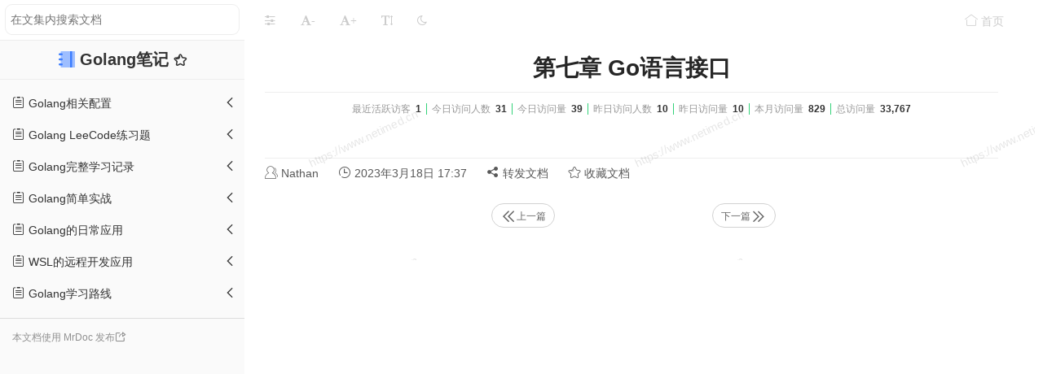

--- FILE ---
content_type: text/html; charset=utf-8
request_url: https://www.netimed.cn/project-8/doc-258/
body_size: 16037
content:
<!-- 继承自模板：app_doc/docs_base.html -->


<!DOCTYPE html>
<html lang="zh-cn" style="font-size: 15px;">
<head>
    <meta charset="UTF-8">
    <meta name=renderer  content=webkit>
    <meta http-equiv="X-UA-Compatible" content="IE=Edge，chrome=1">
    <meta http-equiv="Cache-Control" content="no-transform" />
    <meta http-equiv="Cache-Control" content="no-siteapp" />
    <meta http-equiv="Cache-Control" content="max-age=7200" />
    <!-- <meta name="referrer" content="no-referrer"> -->
    <meta name="viewport" content="width=device-width, initial-scale=1, maximum-scale=1">
    <meta name="keywords" content="第七章 Go语言接口,Golang笔记,网时，运维，开发，Linux，系统，程序，编程，网络"/>
    <meta name="description" content="" />
    <!-- OGP分享协议开始 -->
    <meta property="og:type" content="website">
    <meta property="og:title" content="第七章 Go语言接口 - Golang笔记">
    <meta property="og:description" content="">
    <meta property="og:image" content="https://www.netimed.cn/static/search/mrdoc_logo_300.png">
    <meta property="og:url" content="https://www.netimed.cn/project-8/doc-258/">
    <!-- OGP分享协议结束 -->
    <title>第七章 Go语言接口 - Golang笔记 - 网时运维开发笔记 </title>
    <link href="/static/layui/css/layui.css?version=0.9.1" rel="stylesheet">
    
        <link rel="stylesheet" href="/static/editor.md/css/editormd.css?version=0.9.1" />
    
    
    
    <link href="/static/viewerjs/viewer.min.css?version=0.9.1" rel="stylesheet">
    <link rel="icon" href="/static/search/mrdoc_logo_300.png" sizes="192x192" />
    <link href="/static/mrdoc/mrdoc.css?version=0.9.1" rel="stylesheet">
    <link href="/static/mrdoc/mrdoc-docs.css?version=0.9.1" rel="stylesheet">
    <link href="/static/iconFont/iconfont.css?version=0.9.1" rel="stylesheet">
    <link href="/static/prismjs/prism.css?version=0.9.1" rel="stylesheet">
    <style>
        
        
        pre.linenums,pre.line-numbers,.vditor-reset > pre > code{
            max-height: max-content!important;
        }
        
        /* html{
        filter: invert(1) hue-rotate(180deg);
        } */
    </style>
    <!--[if lt IE 9]>
      <script src="https://oss.maxcdn.com/libs/html5shiv/3.7.0/html5shiv.js"></script>
      <script src="https://oss.maxcdn.com/libs/respond.js/1.3.0/respond.min.js"></script>
    <![endif]-->

</head>
<body class="big-page">
<div class="doc layui-fluid" style="padding-left:0px;">
    <!-- 左侧目录栏 -->
    <div class="doc-summary">
        <!-- 文档搜索 -->
        <form action="/project-8/" method="get">
            <div id="doc-search-input">
                <input type="text" name="kw" placeholder="在文集内搜索文档" value="" class="layui-input doc-search-input">
            </div>
        </form>
        <!-- 左上角广告块 -->
        <!-- 广告代码开始 -->
        
            
        
        <!-- 广告代码结束 -->
        <!-- 文集名称 -->
        <div class="project-title">
            
            <svg class="icon" aria-hidden="true"><use xlink:href="#mrdoc-icon-pro-2"></use></svg>
            
            <a href="/project-8/">Golang笔记
                
            </a>
            
                <i class="layui-icon layui-icon-star" style="cursor: pointer;" title="请登录后收藏"></i>
            
            <p>
                
            </p>
        </div>
        <hr>
        <!-- 遍历文集大纲 -->
        <!-- 如果文集的文档数量超过999，使用异步加载文集目录 -->
        
        <!-- 文档数量小于999，使用同步加载文集目录 -->
        <nav>
            <ul class="summary">
            <!-- 一级目录 -->
            
                <li>
                    
                        <div style="display:flex;justify-content:space-between;">
                            <a href="/doc/108/" title="Golang相关配置"><i class="iconfont mrdoc-icon-wendang"></i> Golang相关配置</a>
                            
                                <i class="layui-icon layui-icon-left switch-toc"></i>
                            
                        </div>
                        
                            <ul class="sub-menu toc-close">
                        

                        <!-- 二级目录 -->
                        
                            <li>
                                
                                    <a href="/doc/24/" title="golang 配置goproxy可选的地址"><i class="iconfont mrdoc-icon-wendang"></i> golang 配置goproxy可选的地址</a>
                                
                            </li>
                        
                            <li>
                                
                                    <a href="/doc/109/" title="IDEA/Goland使用WSL作为默认Terminal"><i class="iconfont mrdoc-icon-wendang"></i> IDEA/Goland使用WSL作为默认Terminal</a>
                                
                            </li>
                        
                            <li>
                                
                                    <a href="/doc/110/" title="GoLand 2022.1-X专业版激活"><i class="iconfont mrdoc-icon-wendang"></i> GoLand 2022.1-X专业版激活</a>
                                
                            </li>
                        
                            <li>
                                
                                    <a href="/doc/305/" title="Win下用WSL作为Goland终端交叉编译"><i class="iconfont mrdoc-icon-wendang"></i> Win下用WSL作为Goland终端交叉编译</a>
                                
                            </li>
                        
                            <li>
                                
                                    <a href="/doc/330/" title="MacOS下在Goland的Terminal中使用‘ll’命令无效"><i class="iconfont mrdoc-icon-wendang"></i> MacOS下在Goland的Terminal中使用‘ll’命令无效</a>
                                
                            </li>
                        
                            <li>
                                
                                    <a href="/doc/994/" title="GoLand 2024.1.X专业版激活"><i class="iconfont mrdoc-icon-wendang"></i> GoLand 2024.1.X专业版激活</a>
                                
                            </li>
                        
                        </ul>
                    
                </li>
            
                <li>
                    
                        <div style="display:flex;justify-content:space-between;">
                            <a href="/doc/22/" title="Golang LeeCode练习题"><i class="iconfont mrdoc-icon-wendang"></i> Golang LeeCode练习题</a>
                            
                                <i class="layui-icon layui-icon-left switch-toc"></i>
                            
                        </div>
                        
                            <ul class="sub-menu toc-close">
                        

                        <!-- 二级目录 -->
                        
                            <li>
                                
                                    <div style="display:flex;justify-content:space-between;">
                                        <a href="/doc/331/" title="一 Golang数组问题"><i class="iconfont mrdoc-icon-wendang"></i> 一 Golang数组问题</a>
                                        
                                            <i class="layui-icon layui-icon-left switch-toc"></i>
                                        
                                    </div>
                                    
                                        <ul class="sub-menu toc-close">
                                    

                                    <!-- 三级目录 -->
                                    
                                        <li><a href="/doc/376/" title="28. [简单] 寻找数组的中心下标"><i class="iconfont mrdoc-icon-wendang"></i> 28. [简单] 寻找数组的中心下标</a></li>
                                    
                                        <li><a href="/doc/375/" title="27. [简单] 数组的度"><i class="iconfont mrdoc-icon-wendang"></i> 27. [简单] 数组的度</a></li>
                                    
                                        <li><a href="/doc/374/" title="26. [简单] 最长连续递增序列"><i class="iconfont mrdoc-icon-wendang"></i> 26. [简单] 最长连续递增序列</a></li>
                                    
                                        <li><a href="/doc/373/" title="25. [简单] 非递减数列"><i class="iconfont mrdoc-icon-wendang"></i> 25. [简单] 非递减数列</a></li>
                                    
                                        <li><a href="/doc/372/" title="24. [简单] 图片平滑器"><i class="iconfont mrdoc-icon-wendang"></i> 24. [简单] 图片平滑器</a></li>
                                    
                                        <li><a href="/doc/371/" title="23. [简单] 子数组最大平均数 I"><i class="iconfont mrdoc-icon-wendang"></i> 23. [简单] 子数组最大平均数 I</a></li>
                                    
                                        <li><a href="/doc/370/" title="22. [简单] 重塑矩阵"><i class="iconfont mrdoc-icon-wendang"></i> 22. [简单] 重塑矩阵</a></li>
                                    
                                        <li><a href="/doc/368/" title="21. [简单] 数组拆分 I"><i class="iconfont mrdoc-icon-wendang"></i> 21. [简单] 数组拆分 I</a></li>
                                    
                                        <li><a href="/doc/367/" title="20. [简单] 最大连续1的个数"><i class="iconfont mrdoc-icon-wendang"></i> 20. [简单] 最大连续1的个数</a></li>
                                    
                                        <li><a href="/doc/366/" title="19. [简单] 找到所有数组中消失的数字"><i class="iconfont mrdoc-icon-wendang"></i> 19. [简单] 找到所有数组中消失的数字</a></li>
                                    
                                        <li><a href="/doc/365/" title="18. [简单] 移动零"><i class="iconfont mrdoc-icon-wendang"></i> 18. [简单] 移动零</a></li>
                                    
                                        <li><a href="/doc/364/" title="17. [简单] 丢失的数字"><i class="iconfont mrdoc-icon-wendang"></i> 17. [简单] 丢失的数字</a></li>
                                    
                                        <li><a href="/doc/363/" title="16. [简单] 汇总区间"><i class="iconfont mrdoc-icon-wendang"></i> 16. [简单] 汇总区间</a></li>
                                    
                                        <li><a href="/doc/362/" title="15. [简单] 存在重复元素 II"><i class="iconfont mrdoc-icon-wendang"></i> 15. [简单] 存在重复元素 II</a></li>
                                    
                                        <li><a href="/doc/361/" title="14. [简单] 存在重复元素"><i class="iconfont mrdoc-icon-wendang"></i> 14. [简单] 存在重复元素</a></li>
                                    
                                        <li><a href="/doc/360/" title="13. [简单] 多数元素"><i class="iconfont mrdoc-icon-wendang"></i> 13. [简单] 多数元素</a></li>
                                    
                                        <li><a href="/doc/359/" title="12. [简单] 两数之和 II"><i class="iconfont mrdoc-icon-wendang"></i> 12. [简单] 两数之和 II</a></li>
                                    
                                        <li><a href="/doc/358/" title="11. [简单] 买卖股票的最佳时机 II"><i class="iconfont mrdoc-icon-wendang"></i> 11. [简单] 买卖股票的最佳时机 II</a></li>
                                    
                                        <li><a href="/doc/357/" title="10. [简单] 买卖股票的最佳时机"><i class="iconfont mrdoc-icon-wendang"></i> 10. [简单] 买卖股票的最佳时机</a></li>
                                    
                                        <li><a href="/doc/354/" title="09. [简单] 杨辉三角 II"><i class="iconfont mrdoc-icon-wendang"></i> 09. [简单] 杨辉三角 II</a></li>
                                    
                                        <li><a href="/doc/353/" title="08. [简单] 杨辉三角"><i class="iconfont mrdoc-icon-wendang"></i> 08. [简单] 杨辉三角</a></li>
                                    
                                        <li><a href="/doc/344/" title="07. [简单] 合并两个有序数组"><i class="iconfont mrdoc-icon-wendang"></i> 07. [简单] 合并两个有序数组</a></li>
                                    
                                        <li><a href="/doc/338/" title="06. [简单] 加一"><i class="iconfont mrdoc-icon-wendang"></i> 06. [简单] 加一</a></li>
                                    
                                        <li><a href="/doc/337/" title="05. [简单] 最大子序和"><i class="iconfont mrdoc-icon-wendang"></i> 05. [简单] 最大子序和</a></li>
                                    
                                        <li><a href="/doc/336/" title="04. [简单] 搜索插入位置"><i class="iconfont mrdoc-icon-wendang"></i> 04. [简单] 搜索插入位置</a></li>
                                    
                                        <li><a href="/doc/335/" title="03. [简单] 移除元素"><i class="iconfont mrdoc-icon-wendang"></i> 03. [简单] 移除元素</a></li>
                                    
                                        <li><a href="/doc/334/" title="02. [简单] 删除有序数组中的重复项"><i class="iconfont mrdoc-icon-wendang"></i> 02. [简单] 删除有序数组中的重复项</a></li>
                                    
                                        <li><a href="/doc/333/" title="01. [简单] 两数之和"><i class="iconfont mrdoc-icon-wendang"></i> 01. [简单] 两数之和</a></li>
                                    
                                        <li><a href="/doc/377/" title="29. [简单] 至少是其他数字两倍的最大数"><i class="iconfont mrdoc-icon-wendang"></i> 29. [简单] 至少是其他数字两倍的最大数</a></li>
                                    
                                        <li><a href="/doc/378/" title="30. [简单] 托普利茨矩阵"><i class="iconfont mrdoc-icon-wendang"></i> 30. [简单] 托普利茨矩阵</a></li>
                                    
                                        <li><a href="/doc/382/" title="31. [简单] 较大分组的位置"><i class="iconfont mrdoc-icon-wendang"></i> 31. [简单] 较大分组的位置</a></li>
                                    
                                        <li><a href="/doc/383/" title="32. [简单] 转置矩阵"><i class="iconfont mrdoc-icon-wendang"></i> 32. [简单] 转置矩阵</a></li>
                                    
                                        <li><a href="/doc/384/" title="33. [简单] 公平的糖果棒交换"><i class="iconfont mrdoc-icon-wendang"></i> 33. [简单] 公平的糖果棒交换</a></li>
                                    
                                        <li><a href="/doc/385/" title="34. [简单] 单调数列"><i class="iconfont mrdoc-icon-wendang"></i> 34. [简单] 单调数列</a></li>
                                    
                                        <li><a href="/doc/386/" title="35. [简单] 按奇偶排序数组"><i class="iconfont mrdoc-icon-wendang"></i> 35. [简单] 按奇偶排序数组</a></li>
                                    
                                        <li><a href="/doc/387/" title="36. [简单] 卡牌分组"><i class="iconfont mrdoc-icon-wendang"></i> 36. [简单] 卡牌分组</a></li>
                                    
                                        <li><a href="/doc/388/" title="37. [中等] 盛最多水的容器"><i class="iconfont mrdoc-icon-wendang"></i> 37. [中等] 盛最多水的容器</a></li>
                                    
                                        <li><a href="/doc/390/" title="38. [中等] 三数之和"><i class="iconfont mrdoc-icon-wendang"></i> 38. [中等] 三数之和</a></li>
                                    
                                        <li><a href="/doc/391/" title="39. [中等] 最接近的三数之和"><i class="iconfont mrdoc-icon-wendang"></i> 39. [中等] 最接近的三数之和</a></li>
                                    
                                        <li><a href="/doc/392/" title="40. [中等] 四数之和"><i class="iconfont mrdoc-icon-wendang"></i> 40. [中等] 四数之和</a></li>
                                    
                                        <li><a href="/doc/401/" title="41. [中等] 下一个排列"><i class="iconfont mrdoc-icon-wendang"></i> 41. [中等] 下一个排列</a></li>
                                    
                                        <li><a href="/doc/402/" title="42. [中等] 搜索旋转排序数组"><i class="iconfont mrdoc-icon-wendang"></i> 42. [中等] 搜索旋转排序数组</a></li>
                                    
                                        <li><a href="/doc/403/" title="43. [中等] 在排序数组中查找元素的第一个和最后一个位置"><i class="iconfont mrdoc-icon-wendang"></i> 43. [中等] 在排序数组中查找元素的第一个和最后一个位置</a></li>
                                    
                                        <li><a href="/doc/408/" title="44. [中等] 组合总和"><i class="iconfont mrdoc-icon-wendang"></i> 44. [中等] 组合总和</a></li>
                                    
                                        <li><a href="/doc/413/" title="45. [中等] 旋转图像"><i class="iconfont mrdoc-icon-wendang"></i> 45. [中等] 旋转图像</a></li>
                                    
                                    </ul>
                                
                            </li>
                        
                        </ul>
                    
                </li>
            
                <li>
                    
                        <div style="display:flex;justify-content:space-between;">
                            <a href="/doc/62/" title="Golang完整学习记录"><i class="iconfont mrdoc-icon-wendang"></i> Golang完整学习记录</a>
                            
                                <i class="layui-icon layui-icon-left switch-toc"></i>
                            
                        </div>
                        
                            <ul class="sub-menu toc-close">
                        

                        <!-- 二级目录 -->
                        
                            <li>
                                
                                    <div style="display:flex;justify-content:space-between;">
                                        <a href="/doc/252/" title="第一章 Go语言简介"><i class="iconfont mrdoc-icon-wendang"></i> 第一章 Go语言简介</a>
                                        
                                            <i class="layui-icon layui-icon-left switch-toc"></i>
                                        
                                    </div>
                                    
                                        <ul class="sub-menu toc-close">
                                    

                                    <!-- 三级目录 -->
                                    
                                        <li><a href="/doc/66/" title="20220519@基础环境"><i class="iconfont mrdoc-icon-wendang"></i> 20220519@基础环境</a></li>
                                    
                                        <li><a href="/doc/63/" title="20220518@概述"><i class="iconfont mrdoc-icon-wendang"></i> 20220518@概述</a></li>
                                    
                                    </ul>
                                
                            </li>
                        
                            <li>
                                
                                    <div style="display:flex;justify-content:space-between;">
                                        <a href="/doc/253/" title="第二章 Go语言基本语法"><i class="iconfont mrdoc-icon-wendang"></i> 第二章 Go语言基本语法</a>
                                        
                                            <i class="layui-icon layui-icon-left switch-toc"></i>
                                        
                                    </div>
                                    
                                        <ul class="sub-menu toc-close">
                                    

                                    <!-- 三级目录 -->
                                    
                                        <li><a href="/doc/67/" title="20220520@基础语法"><i class="iconfont mrdoc-icon-wendang"></i> 20220520@基础语法</a></li>
                                    
                                        <li><a href="/doc/68/" title="20220521@正弦函数"><i class="iconfont mrdoc-icon-wendang"></i> 20220521@正弦函数</a></li>
                                    
                                        <li><a href="/doc/69/" title="20220523@数据类型转换"><i class="iconfont mrdoc-icon-wendang"></i> 20220523@数据类型转换</a></li>
                                    
                                        <li><a href="/doc/70/" title="20220523@指针概念"><i class="iconfont mrdoc-icon-wendang"></i> 20220523@指针概念</a></li>
                                    
                                        <li><a href="/doc/73/" title="20220524@堆栈和逃逸分析"><i class="iconfont mrdoc-icon-wendang"></i> 20220524@堆栈和逃逸分析</a></li>
                                    
                                        <li><a href="/doc/74/" title="20220526@(模拟)枚举"><i class="iconfont mrdoc-icon-wendang"></i> 20220526@(模拟)枚举</a></li>
                                    
                                        <li><a href="/doc/75/" title="20220528@类型别名"><i class="iconfont mrdoc-icon-wendang"></i> 20220528@类型别名</a></li>
                                    
                                        <li><a href="/doc/76/" title="20220528@注释的使用"><i class="iconfont mrdoc-icon-wendang"></i> 20220528@注释的使用</a></li>
                                    
                                        <li><a href="/doc/77/" title="20220528@关键字与标识符"><i class="iconfont mrdoc-icon-wendang"></i> 20220528@关键字与标识符</a></li>
                                    
                                        <li><a href="/doc/78/" title="20220528@运算符的优先级"><i class="iconfont mrdoc-icon-wendang"></i> 20220528@运算符的优先级</a></li>
                                    
                                        <li><a href="/doc/79/" title="20220528@数据类型的转换"><i class="iconfont mrdoc-icon-wendang"></i> 20220528@数据类型的转换</a></li>
                                    
                                    </ul>
                                
                            </li>
                        
                            <li>
                                
                                    <div style="display:flex;justify-content:space-between;">
                                        <a href="/doc/254/" title="第三章 Go语言容器"><i class="iconfont mrdoc-icon-wendang"></i> 第三章 Go语言容器</a>
                                        
                                            <i class="layui-icon layui-icon-left switch-toc"></i>
                                        
                                    </div>
                                    
                                        <ul class="sub-menu toc-close">
                                    

                                    <!-- 三级目录 -->
                                    
                                        <li><a href="/doc/80/" title="20220531@容器概念"><i class="iconfont mrdoc-icon-wendang"></i> 20220531@容器概念</a></li>
                                    
                                        <li><a href="/doc/81/" title="20220531@数组详解"><i class="iconfont mrdoc-icon-wendang"></i> 20220531@数组详解</a></li>
                                    
                                        <li><a href="/doc/82/" title="20220531@多维数组"><i class="iconfont mrdoc-icon-wendang"></i> 20220531@多维数组</a></li>
                                    
                                        <li><a href="/doc/83/" title="20220605@切片详解"><i class="iconfont mrdoc-icon-wendang"></i> 20220605@切片详解</a></li>
                                    
                                        <li><a href="/doc/20/" title="20220606@append的常见操作"><i class="iconfont mrdoc-icon-wendang"></i> 20220606@append的常见操作</a></li>
                                    
                                        <li><a href="/doc/84/" title="20220606@切片元素修改"><i class="iconfont mrdoc-icon-wendang"></i> 20220606@切片元素修改</a></li>
                                    
                                        <li><a href="/doc/85/" title="20220609@多维切片简述"><i class="iconfont mrdoc-icon-wendang"></i> 20220609@多维切片简述</a></li>
                                    
                                        <li><a href="/doc/86/" title="20220609@map映射"><i class="iconfont mrdoc-icon-wendang"></i> 20220609@map映射</a></li>
                                    
                                        <li><a href="/doc/87/" title="20220612@并发(sync)Map"><i class="iconfont mrdoc-icon-wendang"></i> 20220612@并发(sync)Map</a></li>
                                    
                                        <li><a href="/doc/89/" title="20220614@list(列表)"><i class="iconfont mrdoc-icon-wendang"></i> 20220614@list(列表)</a></li>
                                    
                                        <li><a href="/doc/90/" title="20220614@nil值/空值/零值"><i class="iconfont mrdoc-icon-wendang"></i> 20220614@nil值/空值/零值</a></li>
                                    
                                        <li><a href="/doc/91/" title="20220615@new和make"><i class="iconfont mrdoc-icon-wendang"></i> 20220615@new和make</a></li>
                                    
                                    </ul>
                                
                            </li>
                        
                            <li>
                                
                                    <div style="display:flex;justify-content:space-between;">
                                        <a href="/doc/255/" title="第四章 Go语言控制流程"><i class="iconfont mrdoc-icon-wendang"></i> 第四章 Go语言控制流程</a>
                                        
                                            <i class="layui-icon layui-icon-left switch-toc"></i>
                                        
                                    </div>
                                    
                                        <ul class="sub-menu toc-close">
                                    

                                    <!-- 三级目录 -->
                                    
                                        <li><a href="/doc/92/" title="20220615@if分支结构"><i class="iconfont mrdoc-icon-wendang"></i> 20220615@if分支结构</a></li>
                                    
                                        <li><a href="/doc/93/" title="20220615@for循环"><i class="iconfont mrdoc-icon-wendang"></i> 20220615@for循环</a></li>
                                    
                                        <li><a href="/doc/94/" title="20220615@range遍历"><i class="iconfont mrdoc-icon-wendang"></i> 20220615@range遍历</a></li>
                                    
                                        <li><a href="/doc/95/" title="20220615@switch"><i class="iconfont mrdoc-icon-wendang"></i> 20220615@switch</a></li>
                                    
                                        <li><a href="/doc/96/" title="20220616@goto标签"><i class="iconfont mrdoc-icon-wendang"></i> 20220616@goto标签</a></li>
                                    
                                        <li><a href="/doc/97/" title="20220616@break和continue"><i class="iconfont mrdoc-icon-wendang"></i> 20220616@break和continue</a></li>
                                    
                                        <li><a href="/doc/98/" title="20220616@聊天机器人"><i class="iconfont mrdoc-icon-wendang"></i> 20220616@聊天机器人</a></li>
                                    
                                        <li><a href="/doc/99/" title="20220620@词频统计"><i class="iconfont mrdoc-icon-wendang"></i> 20220620@词频统计</a></li>
                                    
                                        <li><a href="/doc/100/" title="20220622@缩进排序"><i class="iconfont mrdoc-icon-wendang"></i> 20220622@缩进排序</a></li>
                                    
                                        <li><a href="/doc/101/" title="20220622@二分查找算法"><i class="iconfont mrdoc-icon-wendang"></i> 20220622@二分查找算法</a></li>
                                    
                                        <li><a href="/doc/102/" title="20220622@冒泡排序"><i class="iconfont mrdoc-icon-wendang"></i> 20220622@冒泡排序</a></li>
                                    
                                        <li><a href="/doc/103/" title="20220623@分布式id生成器"><i class="iconfont mrdoc-icon-wendang"></i> 20220623@分布式id生成器</a></li>
                                    
                                    </ul>
                                
                            </li>
                        
                            <li>
                                
                                    <div style="display:flex;justify-content:space-between;">
                                        <a href="/doc/256/" title="第五章 Go语言函数"><i class="iconfont mrdoc-icon-wendang"></i> 第五章 Go语言函数</a>
                                        
                                            <i class="layui-icon layui-icon-left switch-toc"></i>
                                        
                                    </div>
                                    
                                        <ul class="sub-menu toc-close">
                                    

                                    <!-- 三级目录 -->
                                    
                                        <li><a href="/doc/104/" title="20220623@函数声明"><i class="iconfont mrdoc-icon-wendang"></i> 20220623@函数声明</a></li>
                                    
                                        <li><a href="/doc/106/" title="20220623@函数参数传递效果"><i class="iconfont mrdoc-icon-wendang"></i> 20220623@函数参数传递效果</a></li>
                                    
                                        <li><a href="/doc/111/" title="20220627@字符串的链式处理"><i class="iconfont mrdoc-icon-wendang"></i> 20220627@字符串的链式处理</a></li>
                                    
                                        <li><a href="/doc/112/" title="20220630@匿名函数"><i class="iconfont mrdoc-icon-wendang"></i> 20220630@匿名函数</a></li>
                                    
                                        <li><a href="/doc/113/" title="20220704@函数类型接口"><i class="iconfont mrdoc-icon-wendang"></i> 20220704@函数类型接口</a></li>
                                    
                                        <li><a href="/doc/114/" title="20220704@闭包(Closure)"><i class="iconfont mrdoc-icon-wendang"></i> 20220704@闭包(Closure)</a></li>
                                    
                                        <li><a href="/doc/117/" title="20220706@可变参数"><i class="iconfont mrdoc-icon-wendang"></i> 20220706@可变参数</a></li>
                                    
                                        <li><a href="/doc/118/" title="20220706@defer延迟语句"><i class="iconfont mrdoc-icon-wendang"></i> 20220706@defer延迟语句</a></li>
                                    
                                        <li><a href="/doc/119/" title="20220709@递归函数"><i class="iconfont mrdoc-icon-wendang"></i> 20220709@递归函数</a></li>
                                    
                                        <li><a href="/doc/120/" title="20220713@处理运行错误"><i class="iconfont mrdoc-icon-wendang"></i> 20220713@处理运行错误</a></li>
                                    
                                        <li><a href="/doc/121/" title="20220714@宕机(panic)"><i class="iconfont mrdoc-icon-wendang"></i> 20220714@宕机(panic)</a></li>
                                    
                                        <li><a href="/doc/122/" title="20220714@宕机恢复(recover)"><i class="iconfont mrdoc-icon-wendang"></i> 20220714@宕机恢复(recover)</a></li>
                                    
                                        <li><a href="/doc/123/" title="20220715@计算函数耗时"><i class="iconfont mrdoc-icon-wendang"></i> 20220715@计算函数耗时</a></li>
                                    
                                        <li><a href="/doc/125/" title="20220718@内存缓存提升性能"><i class="iconfont mrdoc-icon-wendang"></i> 20220718@内存缓存提升性能</a></li>
                                    
                                        <li><a href="/doc/126/" title="20220718@哈希函数"><i class="iconfont mrdoc-icon-wendang"></i> 20220718@哈希函数</a></li>
                                    
                                        <li><a href="/doc/127/" title="20220720@Test功能测试"><i class="iconfont mrdoc-icon-wendang"></i> 20220720@Test功能测试</a></li>
                                    
                                    </ul>
                                
                            </li>
                        
                            <li>
                                
                                    <div style="display:flex;justify-content:space-between;">
                                        <a href="/doc/257/" title="第六章 Go语言结构体"><i class="iconfont mrdoc-icon-wendang"></i> 第六章 Go语言结构体</a>
                                        
                                            <i class="layui-icon layui-icon-left switch-toc"></i>
                                        
                                    </div>
                                    
                                        <ul class="sub-menu toc-close">
                                    

                                    <!-- 三级目录 -->
                                    
                                        <li><a href="/doc/128/" title="20220726@结构体定义"><i class="iconfont mrdoc-icon-wendang"></i> 20220726@结构体定义</a></li>
                                    
                                        <li><a href="/doc/129/" title="20220726@为结构体分配内存"><i class="iconfont mrdoc-icon-wendang"></i> 20220726@为结构体分配内存</a></li>
                                    
                                        <li><a href="/doc/133/" title="20220730@实例化结构体"><i class="iconfont mrdoc-icon-wendang"></i> 20220730@实例化结构体</a></li>
                                    
                                        <li><a href="/doc/137/" title="20220803@初始化结构体成员变量"><i class="iconfont mrdoc-icon-wendang"></i> 20220803@初始化结构体成员变量</a></li>
                                    
                                        <li><a href="/doc/138/" title="20220810@构造函数"><i class="iconfont mrdoc-icon-wendang"></i> 20220810@构造函数</a></li>
                                    
                                        <li><a href="/doc/139/" title="20220816@方法和接收器"><i class="iconfont mrdoc-icon-wendang"></i> 20220816@方法和接收器</a></li>
                                    
                                        <li><a href="/doc/140/" title="20220816@为基本类型添加方法"><i class="iconfont mrdoc-icon-wendang"></i> 20220816@为基本类型添加方法</a></li>
                                    
                                        <li><a href="/doc/141/" title="20220816@使用事件系统实现事件响应和处理"><i class="iconfont mrdoc-icon-wendang"></i> 20220816@使用事件系统实现事件响应和处理</a></li>
                                    
                                        <li><a href="/doc/142/" title="20220817@类型内嵌和结构体内嵌"><i class="iconfont mrdoc-icon-wendang"></i> 20220817@类型内嵌和结构体内嵌</a></li>
                                    
                                        <li><a href="/doc/143/" title="20220817@结构体内嵌模拟类的继承"><i class="iconfont mrdoc-icon-wendang"></i> 20220817@结构体内嵌模拟类的继承</a></li>
                                    
                                        <li><a href="/doc/144/" title="20220817@初始化内嵌结构体"><i class="iconfont mrdoc-icon-wendang"></i> 20220817@初始化内嵌结构体</a></li>
                                    
                                        <li><a href="/doc/145/" title="20220818@内嵌结构体成员名字冲突"><i class="iconfont mrdoc-icon-wendang"></i> 20220818@内嵌结构体成员名字冲突</a></li>
                                    
                                        <li><a href="/doc/146/" title="20220823@使用匿名结构体解析JSON数据"><i class="iconfont mrdoc-icon-wendang"></i> 20220823@使用匿名结构体解析JSON数据</a></li>
                                    
                                        <li><a href="/doc/153/" title="20220827@垃圾回收和SetFinalizer"><i class="iconfont mrdoc-icon-wendang"></i> 20220827@垃圾回收和SetFinalizer</a></li>
                                    
                                        <li><a href="/doc/154/" title="20220828@结构体数据保存为JSON格式"><i class="iconfont mrdoc-icon-wendang"></i> 20220828@结构体数据保存为JSON格式</a></li>
                                    
                                        <li><a href="/doc/155/" title="20220901@链表操作"><i class="iconfont mrdoc-icon-wendang"></i> 20220901@链表操作</a></li>
                                    
                                        <li><a href="/doc/156/" title="20220908@数据I/O对象及操作"><i class="iconfont mrdoc-icon-wendang"></i> 20220908@数据I/O对象及操作</a></li>
                                    
                                    </ul>
                                
                            </li>
                        
                            <li>
                                
                                    <div style="display:flex;justify-content:space-between;">
                                        <a href="/doc/258/" title="第七章 Go语言接口"><i class="iconfont mrdoc-icon-wendang"></i> 第七章 Go语言接口</a>
                                        
                                            <i class="layui-icon layui-icon-left switch-toc"></i>
                                        
                                    </div>
                                    
                                        <ul class="sub-menu toc-close">
                                    

                                    <!-- 三级目录 -->
                                    
                                        <li><a href="/doc/158/" title="20220911@接口定义"><i class="iconfont mrdoc-icon-wendang"></i> 20220911@接口定义</a></li>
                                    
                                        <li><a href="/doc/159/" title="20220915@实现接口的条件"><i class="iconfont mrdoc-icon-wendang"></i> 20220915@实现接口的条件</a></li>
                                    
                                        <li><a href="/doc/160/" title="20220918@类型与接口的关系"><i class="iconfont mrdoc-icon-wendang"></i> 20220918@类型与接口的关系</a></li>
                                    
                                        <li><a href="/doc/161/" title="20220918@接口的nil判断"><i class="iconfont mrdoc-icon-wendang"></i> 20220918@接口的nil判断</a></li>
                                    
                                        <li><a href="/doc/162/" title="20020918@类型断言简述"><i class="iconfont mrdoc-icon-wendang"></i> 20020918@类型断言简述</a></li>
                                    
                                        <li><a href="/doc/165/" title="20220929@多输出实现日志系统"><i class="iconfont mrdoc-icon-wendang"></i> 20220929@多输出实现日志系统</a></li>
                                    
                                        <li><a href="/doc/166/" title="20221009@排序(by sort.Interface)"><i class="iconfont mrdoc-icon-wendang"></i> 20221009@排序(by sort.Interface)</a></li>
                                    
                                        <li><a href="/doc/170/" title="20221106@接口的嵌套组合"><i class="iconfont mrdoc-icon-wendang"></i> 20221106@接口的嵌套组合</a></li>
                                    
                                        <li><a href="/doc/171/" title="20221107@接口和类型之间的转换"><i class="iconfont mrdoc-icon-wendang"></i> 20221107@接口和类型之间的转换</a></li>
                                    
                                        <li><a href="/doc/172/" title="20221109@空接口类型(interface{})"><i class="iconfont mrdoc-icon-wendang"></i> 20221109@空接口类型(interface{})</a></li>
                                    
                                        <li><a href="/doc/173/" title="20221107@空接口实现任意值的字典保存"><i class="iconfont mrdoc-icon-wendang"></i> 20221107@空接口实现任意值的字典保存</a></li>
                                    
                                        <li><a href="/doc/175/" title="20221112@switch类型分支"><i class="iconfont mrdoc-icon-wendang"></i> 20221112@switch类型分支</a></li>
                                    
                                        <li><a href="/doc/181/" title="20221201@Error接口返回错误信息"><i class="iconfont mrdoc-icon-wendang"></i> 20221201@Error接口返回错误信息</a></li>
                                    
                                        <li><a href="/doc/184/" title="20221229@表达式求值器"><i class="iconfont mrdoc-icon-wendang"></i> 20221229@表达式求值器</a></li>
                                    
                                        <li><a href="/doc/185/" title="20221229@实现Web服务器"><i class="iconfont mrdoc-icon-wendang"></i> 20221229@实现Web服务器</a></li>
                                    
                                        <li><a href="/doc/186/" title="20221229@部署Go程序到Linux"><i class="iconfont mrdoc-icon-wendang"></i> 20221229@部署Go程序到Linux</a></li>
                                    
                                        <li><a href="/doc/187/" title="20221229@音乐播放器"><i class="iconfont mrdoc-icon-wendang"></i> 20221229@音乐播放器</a></li>
                                    
                                        <li><a href="/doc/188/" title="20221230@有限状态机（FSM）"><i class="iconfont mrdoc-icon-wendang"></i> 20221230@有限状态机（FSM）</a></li>
                                    
                                        <li><a href="/doc/189/" title="20221230@二叉树数据结构的应用"><i class="iconfont mrdoc-icon-wendang"></i> 20221230@二叉树数据结构的应用</a></li>
                                    
                                    </ul>
                                
                            </li>
                        
                            <li>
                                
                                    <div style="display:flex;justify-content:space-between;">
                                        <a href="/doc/259/" title="第八章 Go语言包概念"><i class="iconfont mrdoc-icon-wendang"></i> 第八章 Go语言包概念</a>
                                        
                                            <i class="layui-icon layui-icon-left switch-toc"></i>
                                        
                                    </div>
                                    
                                        <ul class="sub-menu toc-close">
                                    

                                    <!-- 三级目录 -->
                                    
                                        <li><a href="/doc/194/" title="20230206@包的基本概念"><i class="iconfont mrdoc-icon-wendang"></i> 20230206@包的基本概念</a></li>
                                    
                                        <li><a href="/doc/195/" title="20230212@封装简介及实现细节"><i class="iconfont mrdoc-icon-wendang"></i> 20230212@封装简介及实现细节</a></li>
                                    
                                        <li><a href="/doc/196/" title="20220212@GOPATH详解"><i class="iconfont mrdoc-icon-wendang"></i> 20220212@GOPATH详解</a></li>
                                    
                                        <li><a href="/doc/197/" title="20230212@常用内置包简介"><i class="iconfont mrdoc-icon-wendang"></i> 20230212@常用内置包简介</a></li>
                                    
                                        <li><a href="/doc/198/" title="20230212@自定义包"><i class="iconfont mrdoc-icon-wendang"></i> 20230212@自定义包</a></li>
                                    
                                        <li><a href="/doc/199/" title="20230212@package(创建包)"><i class="iconfont mrdoc-icon-wendang"></i> 20230212@package(创建包)</a></li>
                                    
                                        <li><a href="/doc/200/" title="20230212@import导入包"><i class="iconfont mrdoc-icon-wendang"></i> 20230212@import导入包</a></li>
                                    
                                        <li><a href="/doc/201/" title="20230213@工厂模式自动注册"><i class="iconfont mrdoc-icon-wendang"></i> 20230213@工厂模式自动注册</a></li>
                                    
                                        <li><a href="/doc/202/" title="20230213@单例模式"><i class="iconfont mrdoc-icon-wendang"></i> 20230213@单例模式</a></li>
                                    
                                        <li><a href="/doc/203/" title="20230214@sync包与锁"><i class="iconfont mrdoc-icon-wendang"></i> 20230214@sync包与锁</a></li>
                                    
                                        <li><a href="/doc/204/" title="20230215@big包实现整数的高精度计算"><i class="iconfont mrdoc-icon-wendang"></i> 20230215@big包实现整数的高精度计算</a></li>
                                    
                                        <li><a href="/doc/205/" title="20230215@使用图像包制作GIF动画"><i class="iconfont mrdoc-icon-wendang"></i> 20230215@使用图像包制作GIF动画</a></li>
                                    
                                        <li><a href="/doc/206/" title="20230216@正则regexp包"><i class="iconfont mrdoc-icon-wendang"></i> 20230216@正则regexp包</a></li>
                                    
                                        <li><a href="/doc/207/" title="20230218@time包：时间和日期"><i class="iconfont mrdoc-icon-wendang"></i> 20230218@time包：时间和日期</a></li>
                                    
                                        <li><a href="/doc/210/" title="20230219@go mod包依赖管理工具"><i class="iconfont mrdoc-icon-wendang"></i> 20230219@go mod包依赖管理工具</a></li>
                                    
                                        <li><a href="/doc/208/" title="20230219@os包用法简述"><i class="iconfont mrdoc-icon-wendang"></i> 20230219@os包用法简述</a></li>
                                    
                                        <li><a href="/doc/209/" title="20230219@flag包：命令行参数解析"><i class="iconfont mrdoc-icon-wendang"></i> 20230219@flag包：命令行参数解析</a></li>
                                    
                                        <li><a href="/doc/211/" title="20230219@生成二维码"><i class="iconfont mrdoc-icon-wendang"></i> 20230219@生成二维码</a></li>
                                    
                                        <li><a href="/doc/212/" title="20230219@Context（上下文）"><i class="iconfont mrdoc-icon-wendang"></i> 20230219@Context（上下文）</a></li>
                                    
                                        <li><a href="/doc/213/" title="20230220@示例：客户信息管理系统"><i class="iconfont mrdoc-icon-wendang"></i> 20230220@示例：客户信息管理系统</a></li>
                                    
                                        <li><a href="/doc/214/" title="20230221@发送电子邮件"><i class="iconfont mrdoc-icon-wendang"></i> 20230221@发送电子邮件</a></li>
                                    
                                        <li><a href="/doc/215/" title="20230222@Pingo插件化开发"><i class="iconfont mrdoc-icon-wendang"></i> 20230222@Pingo插件化开发</a></li>
                                    
                                        <li><a href="/doc/216/" title="20230221@定时器实现原理及作用"><i class="iconfont mrdoc-icon-wendang"></i> 20230221@定时器实现原理及作用</a></li>
                                    
                                    </ul>
                                
                            </li>
                        
                            <li>
                                
                                    <div style="display:flex;justify-content:space-between;">
                                        <a href="/doc/260/" title="第九章 Go语言并发"><i class="iconfont mrdoc-icon-wendang"></i> 第九章 Go语言并发</a>
                                        
                                            <i class="layui-icon layui-icon-left switch-toc"></i>
                                        
                                    </div>
                                    
                                        <ul class="sub-menu toc-close">
                                    

                                    <!-- 三级目录 -->
                                    
                                        <li><a href="/doc/217/" title="20230224@并发简述（并发的优势）"><i class="iconfont mrdoc-icon-wendang"></i> 20230224@并发简述（并发的优势）</a></li>
                                    
                                        <li><a href="/doc/218/" title="20230224@goroutine（轻量级线程）"><i class="iconfont mrdoc-icon-wendang"></i> 20230224@goroutine（轻量级线程）</a></li>
                                    
                                        <li><a href="/doc/219/" title="202300226@并发通信channe简介"><i class="iconfont mrdoc-icon-wendang"></i> 202300226@并发通信channe简介</a></li>
                                    
                                        <li><a href="/doc/220/" title="20230226@竞争状态简述"><i class="iconfont mrdoc-icon-wendang"></i> 20230226@竞争状态简述</a></li>
                                    
                                        <li><a href="/doc/221/" title="20230227@GOMAXPROCS（并发运行性能）"><i class="iconfont mrdoc-icon-wendang"></i> 20230227@GOMAXPROCS（并发运行性能）</a></li>
                                    
                                        <li><a href="/doc/222/" title="20230227@并发和并行的区别"><i class="iconfont mrdoc-icon-wendang"></i> 20230227@并发和并行的区别</a></li>
                                    
                                        <li><a href="/doc/223/" title="20230227@goroutine和coroutine的区别"><i class="iconfont mrdoc-icon-wendang"></i> 20230227@goroutine和coroutine的区别</a></li>
                                    
                                        <li><a href="/doc/224/" title="20230227@通道（channel）—goroutine之间通信的管道"><i class="iconfont mrdoc-icon-wendang"></i> 20230227@通道（channel）—goroutine之间通信的管道</a></li>
                                    
                                        <li><a href="/doc/225/" title="20230227@并发打印（借助通道实现）"><i class="iconfont mrdoc-icon-wendang"></i> 20230227@并发打印（借助通道实现）</a></li>
                                    
                                        <li><a href="/doc/226/" title="20230227@单向通道——通道中的单行道"><i class="iconfont mrdoc-icon-wendang"></i> 20230227@单向通道——通道中的单行道</a></li>
                                    
                                        <li><a href="/doc/228/" title="20230301@无缓冲的通道"><i class="iconfont mrdoc-icon-wendang"></i> 20230301@无缓冲的通道</a></li>
                                    
                                        <li><a href="/doc/229/" title="20230301@带缓冲的通道"><i class="iconfont mrdoc-icon-wendang"></i> 20230301@带缓冲的通道</a></li>
                                    
                                        <li><a href="/doc/230/" title="20230302@channel超时机制"><i class="iconfont mrdoc-icon-wendang"></i> 20230302@channel超时机制</a></li>
                                    
                                        <li><a href="/doc/231/" title="20230302@通道的多路复用"><i class="iconfont mrdoc-icon-wendang"></i> 20230302@通道的多路复用</a></li>
                                    
                                        <li><a href="/doc/232/" title="20230302@RPC(模拟远程过程调用)"><i class="iconfont mrdoc-icon-wendang"></i> 20230302@RPC(模拟远程过程调用)</a></li>
                                    
                                        <li><a href="/doc/233/" title="20230304@使用通道响应计时器的事件"><i class="iconfont mrdoc-icon-wendang"></i> 20230304@使用通道响应计时器的事件</a></li>
                                    
                                        <li><a href="/doc/234/" title="20230306@关闭通道后继续使用通道"><i class="iconfont mrdoc-icon-wendang"></i> 20230306@关闭通道后继续使用通道</a></li>
                                    
                                        <li><a href="/doc/235/" title="20230306@多核并行化"><i class="iconfont mrdoc-icon-wendang"></i> 20230306@多核并行化</a></li>
                                    
                                        <li><a href="/doc/236/" title="20230306@Telnet回音服务器-TCP服务器的基本结构"><i class="iconfont mrdoc-icon-wendang"></i> 20230306@Telnet回音服务器-TCP服务器的基本结构</a></li>
                                    
                                        <li><a href="/doc/238/" title="20230307@竞态检测——检测代码在并发环境下可能出现的问题"><i class="iconfont mrdoc-icon-wendang"></i> 20230307@竞态检测——检测代码在并发环境下可能出现的问题</a></li>
                                    
                                        <li><a href="/doc/239/" title="20230310@互斥锁（sync.Mutex）和读写互斥锁（sync.RWMutex）"><i class="iconfont mrdoc-icon-wendang"></i> 20230310@互斥锁（sync.Mutex）和读写互斥锁（sync.RWMutex）</a></li>
                                    
                                        <li><a href="/doc/240/" title="20230310@等待组（sync.WaitGroup）"><i class="iconfont mrdoc-icon-wendang"></i> 20230310@等待组（sync.WaitGroup）</a></li>
                                    
                                        <li><a href="/doc/241/" title="20230310@死锁、活锁和饥饿概述"><i class="iconfont mrdoc-icon-wendang"></i> 20230310@死锁、活锁和饥饿概述</a></li>
                                    
                                        <li><a href="/doc/242/" title="20230311@封装qsort快速排序函数"><i class="iconfont mrdoc-icon-wendang"></i> 20230311@封装qsort快速排序函数</a></li>
                                    
                                        <li><a href="/doc/243/" title="20230311@CSP：并发通信顺序进程简述"><i class="iconfont mrdoc-icon-wendang"></i> 20230311@CSP：并发通信顺序进程简述</a></li>
                                    
                                        <li><a href="/doc/244/" title="20230312@聊天服务器"><i class="iconfont mrdoc-icon-wendang"></i> 20230312@聊天服务器</a></li>
                                    
                                        <li><a href="/doc/245/" title="20230313@如何更加高效的使用并发"><i class="iconfont mrdoc-icon-wendang"></i> 20230313@如何更加高效的使用并发</a></li>
                                    
                                        <li><a href="/doc/246/" title="20230313@使用select切换协程"><i class="iconfont mrdoc-icon-wendang"></i> 20230313@使用select切换协程</a></li>
                                    
                                        <li><a href="/doc/247/" title="20230313@加密通信"><i class="iconfont mrdoc-icon-wendang"></i> 20230313@加密通信</a></li>
                                    
                                    </ul>
                                
                            </li>
                        
                            <li>
                                
                                    <div style="display:flex;justify-content:space-between;">
                                        <a href="/doc/250/" title="第十章 Go语言反射"><i class="iconfont mrdoc-icon-wendang"></i> 第十章 Go语言反射</a>
                                        
                                            <i class="layui-icon layui-icon-left switch-toc"></i>
                                        
                                    </div>
                                    
                                        <ul class="sub-menu toc-close">
                                    

                                    <!-- 三级目录 -->
                                    
                                        <li><a href="/doc/251/" title="20230317@反射(reflection)简述"><i class="iconfont mrdoc-icon-wendang"></i> 20230317@反射(reflection)简述</a></li>
                                    
                                        <li><a href="/doc/261/" title="20230318@反射规则浅析"><i class="iconfont mrdoc-icon-wendang"></i> 20230318@反射规则浅析</a></li>
                                    
                                        <li><a href="/doc/262/" title="20230319@反射的性能和灵活性测试"><i class="iconfont mrdoc-icon-wendang"></i> 20230319@反射的性能和灵活性测试</a></li>
                                    
                                        <li><a href="/doc/266/" title="20230322@通过反射获取类型信息(reflect.TypeOf()和reflect.Type)"><i class="iconfont mrdoc-icon-wendang"></i> 20230322@通过反射获取类型信息(reflect.TypeOf()和reflect.Type)</a></li>
                                    
                                        <li><a href="/doc/272/" title="20230325@通过反射获取指针指向的元素类型(reflect.Elem())"><i class="iconfont mrdoc-icon-wendang"></i> 20230325@通过反射获取指针指向的元素类型(reflect.Elem())</a></li>
                                    
                                        <li><a href="/doc/273/" title="20230325@通过反射获取结构体的成员类型"><i class="iconfont mrdoc-icon-wendang"></i> 20230325@通过反射获取结构体的成员类型</a></li>
                                    
                                        <li><a href="/doc/274/" title="20230325@结构体标签（Struct Tag）"><i class="iconfont mrdoc-icon-wendang"></i> 20230325@结构体标签（Struct Tag）</a></li>
                                    
                                        <li><a href="/doc/276/" title="20230325@通过反射获取值信息（reflect.ValueOf()和reflect.Value）"><i class="iconfont mrdoc-icon-wendang"></i> 20230325@通过反射获取值信息（reflect.ValueOf()和reflect.Value）</a></li>
                                    
                                        <li><a href="/doc/277/" title="20230326@通过反射访问结构体成员的值"><i class="iconfont mrdoc-icon-wendang"></i> 20230326@通过反射访问结构体成员的值</a></li>
                                    
                                        <li><a href="/doc/278/" title="20230326@判断反射值的空和有效性（IsNil()和IsValid()）"><i class="iconfont mrdoc-icon-wendang"></i> 20230326@判断反射值的空和有效性（IsNil()和IsValid()）</a></li>
                                    
                                        <li><a href="/doc/279/" title="20230327@通过反射修改变量的值"><i class="iconfont mrdoc-icon-wendang"></i> 20230327@通过反射修改变量的值</a></li>
                                    
                                        <li><a href="/doc/280/" title="20230327@通过类型信息创建实例"><i class="iconfont mrdoc-icon-wendang"></i> 20230327@通过类型信息创建实例</a></li>
                                    
                                        <li><a href="/doc/281/" title="20230327@通过反射调用函数"><i class="iconfont mrdoc-icon-wendang"></i> 20230327@通过反射调用函数</a></li>
                                    
                                        <li><a href="/doc/282/" title="20230327@依赖注入(inject库)"><i class="iconfont mrdoc-icon-wendang"></i> 20230327@依赖注入(inject库)</a></li>
                                    
                                    </ul>
                                
                            </li>
                        
                            <li>
                                
                                    <div style="display:flex;justify-content:space-between;">
                                        <a href="/doc/284/" title="第十一章 文件处理"><i class="iconfont mrdoc-icon-wendang"></i> 第十一章 文件处理</a>
                                        
                                            <i class="layui-icon layui-icon-left switch-toc"></i>
                                        
                                    </div>
                                    
                                        <ul class="sub-menu toc-close">
                                    

                                    <!-- 三级目录 -->
                                    
                                        <li><a href="/doc/285/" title="20230327@自定义数据文件"><i class="iconfont mrdoc-icon-wendang"></i> 20230327@自定义数据文件</a></li>
                                    
                                        <li><a href="/doc/286/" title="20230328@JSON文件的读写操作"><i class="iconfont mrdoc-icon-wendang"></i> 20230328@JSON文件的读写操作</a></li>
                                    
                                        <li><a href="/doc/289/" title="20230402@XML文件的读写操作"><i class="iconfont mrdoc-icon-wendang"></i> 20230402@XML文件的读写操作</a></li>
                                    
                                        <li><a href="/doc/290/" title="20230402@使用Gob传输数据"><i class="iconfont mrdoc-icon-wendang"></i> 20230402@使用Gob传输数据</a></li>
                                    
                                        <li><a href="/doc/293/" title="20230404@纯文本文件的读写操作"><i class="iconfont mrdoc-icon-wendang"></i> 20230404@纯文本文件的读写操作</a></li>
                                    
                                        <li><a href="/doc/300/" title="20230405@二进制文件的读写操作"><i class="iconfont mrdoc-icon-wendang"></i> 20230405@二进制文件的读写操作</a></li>
                                    
                                        <li><a href="/doc/301/" title="20230405@自定义二进制文件的读写操作"><i class="iconfont mrdoc-icon-wendang"></i> 20230405@自定义二进制文件的读写操作</a></li>
                                    
                                        <li><a href="/doc/302/" title="20230405@zip归档文件的读写操作"><i class="iconfont mrdoc-icon-wendang"></i> 20230405@zip归档文件的读写操作</a></li>
                                    
                                        <li><a href="/doc/303/" title="20230405@tar归档文件的读写操作"><i class="iconfont mrdoc-icon-wendang"></i> 20230405@tar归档文件的读写操作</a></li>
                                    
                                        <li><a href="/doc/310/" title="20230408@使用buffer读写文件"><i class="iconfont mrdoc-icon-wendang"></i> 20230408@使用buffer读写文件</a></li>
                                    
                                        <li><a href="/doc/311/" title="20230409@实现Unix中du命令统计文件"><i class="iconfont mrdoc-icon-wendang"></i> 20230409@实现Unix中du命令统计文件</a></li>
                                    
                                        <li><a href="/doc/312/" title="20230410@从INI文件中读取配置"><i class="iconfont mrdoc-icon-wendang"></i> 20230410@从INI文件中读取配置</a></li>
                                    
                                        <li><a href="/doc/313/" title="20240411@文件的读写追加和复制"><i class="iconfont mrdoc-icon-wendang"></i> 20240411@文件的读写追加和复制</a></li>
                                    
                                        <li><a href="/doc/314/" title="202304111@文件锁操作"><i class="iconfont mrdoc-icon-wendang"></i> 202304111@文件锁操作</a></li>
                                    
                                    </ul>
                                
                            </li>
                        
                            <li>
                                
                                    <div style="display:flex;justify-content:space-between;">
                                        <a href="/doc/315/" title="第十二章 Go语言编译与工具"><i class="iconfont mrdoc-icon-wendang"></i> 第十二章 Go语言编译与工具</a>
                                        
                                            <i class="layui-icon layui-icon-left switch-toc"></i>
                                        
                                    </div>
                                    
                                        <ul class="sub-menu toc-close">
                                    

                                    <!-- 三级目录 -->
                                    
                                        <li><a href="/doc/316/" title="20230411@go build命令使用"><i class="iconfont mrdoc-icon-wendang"></i> 20230411@go build命令使用</a></li>
                                    
                                        <li><a href="/doc/318/" title="20230413@clean命令-清除编译文件"><i class="iconfont mrdoc-icon-wendang"></i> 20230413@clean命令-清除编译文件</a></li>
                                    
                                        <li><a href="/doc/319/" title="20230413@run命令-编译并运行"><i class="iconfont mrdoc-icon-wendang"></i> 20230413@run命令-编译并运行</a></li>
                                    
                                        <li><a href="/doc/320/" title="20230413@fmt命令-格式化代码文件"><i class="iconfont mrdoc-icon-wendang"></i> 20230413@fmt命令-格式化代码文件</a></li>
                                    
                                        <li><a href="/doc/321/" title="20230413@install命令-编译并安装"><i class="iconfont mrdoc-icon-wendang"></i> 20230413@install命令-编译并安装</a></li>
                                    
                                        <li><a href="/doc/322/" title="20230414@go get命令-获取代码编译并安装"><i class="iconfont mrdoc-icon-wendang"></i> 20230414@go get命令-获取代码编译并安装</a></li>
                                    
                                        <li><a href="/doc/323/" title="20230414@go generate命令-在编译前自动生成某类代码"><i class="iconfont mrdoc-icon-wendang"></i> 20230414@go generate命令-在编译前自动生成某类代码</a></li>
                                    
                                        <li><a href="/doc/324/" title="20230415@go test命令-单元和性能测试"><i class="iconfont mrdoc-icon-wendang"></i> 20230415@go test命令-单元和性能测试</a></li>
                                    
                                        <li><a href="/doc/325/" title="20230415@go pprof-性能分析命令"><i class="iconfont mrdoc-icon-wendang"></i> 20230415@go pprof-性能分析命令</a></li>
                                    
                                        <li><a href="/doc/326/" title="20230415@Go语言与C/C++进行交互"><i class="iconfont mrdoc-icon-wendang"></i> 20230415@Go语言与C/C++进行交互</a></li>
                                    
                                        <li><a href="/doc/327/" title="20230415@Go语言内存管理简述"><i class="iconfont mrdoc-icon-wendang"></i> 20230415@Go语言内存管理简述</a></li>
                                    
                                        <li><a href="/doc/328/" title="20230415@Go语言垃圾回收"><i class="iconfont mrdoc-icon-wendang"></i> 20230415@Go语言垃圾回收</a></li>
                                    
                                        <li><a href="/doc/329/" title="20230415@Go语言实现RSA和AES加解密"><i class="iconfont mrdoc-icon-wendang"></i> 20230415@Go语言实现RSA和AES加解密</a></li>
                                    
                                    </ul>
                                
                            </li>
                        
                        </ul>
                    
                </li>
            
                <li>
                    
                        <div style="display:flex;justify-content:space-between;">
                            <a href="/doc/167/" title="Golang简单实战"><i class="iconfont mrdoc-icon-wendang"></i> Golang简单实战</a>
                            
                                <i class="layui-icon layui-icon-left switch-toc"></i>
                            
                        </div>
                        
                            <ul class="sub-menu toc-close">
                        

                        <!-- 二级目录 -->
                        
                            <li>
                                
                                    <a href="/doc/168/" title="Golang根据书籍ISBN爬取豆瓣评分和评论数"><i class="iconfont mrdoc-icon-wendang"></i> Golang根据书籍ISBN爬取豆瓣评分和评论数</a>
                                
                            </li>
                        
                            <li>
                                
                                    <a href="/doc/304/" title="Go编写使用指定的CPU百分比消耗CPU资源"><i class="iconfont mrdoc-icon-wendang"></i> Go编写使用指定的CPU百分比消耗CPU资源</a>
                                
                            </li>
                        
                        </ul>
                    
                </li>
            
                <li>
                    
                        <div style="display:flex;justify-content:space-between;">
                            <a href="/doc/824/" title="Golang的日常应用"><i class="iconfont mrdoc-icon-wendang"></i> Golang的日常应用</a>
                            
                                <i class="layui-icon layui-icon-left switch-toc"></i>
                            
                        </div>
                        
                            <ul class="sub-menu toc-close">
                        

                        <!-- 二级目录 -->
                        
                            <li>
                                
                                    <a href="/doc/825/" title="使用 FFmpeg 进行实时码率检测"><i class="iconfont mrdoc-icon-wendang"></i> 使用 FFmpeg 进行实时码率检测</a>
                                
                            </li>
                        
                        </ul>
                    
                </li>
            
                <li>
                    
                        <div style="display:flex;justify-content:space-between;">
                            <a href="/doc/422/" title="WSL的远程开发应用"><i class="iconfont mrdoc-icon-wendang"></i> WSL的远程开发应用</a>
                            
                                <i class="layui-icon layui-icon-left switch-toc"></i>
                            
                        </div>
                        
                            <ul class="sub-menu toc-close">
                        

                        <!-- 二级目录 -->
                        
                            <li>
                                
                                    <a href="/doc/421/" title="WSL2设置静态IP"><i class="iconfont mrdoc-icon-wendang"></i> WSL2设置静态IP</a>
                                
                            </li>
                        
                            <li>
                                
                                    <a href="/doc/423/" title="在WSL2中启动SSH"><i class="iconfont mrdoc-icon-wendang"></i> 在WSL2中启动SSH</a>
                                
                            </li>
                        
                            <li>
                                
                                    <a href="/doc/424/" title="使用CentOS7作为Goland终端的修改项"><i class="iconfont mrdoc-icon-wendang"></i> 使用CentOS7作为Goland终端的修改项</a>
                                
                            </li>
                        
                        </ul>
                    
                </li>
            
                <li>
                    
                        <div style="display:flex;justify-content:space-between;">
                            <a href="/doc/439/" title="Golang学习路线"><i class="iconfont mrdoc-icon-wendang"></i> Golang学习路线</a>
                            
                                <i class="layui-icon layui-icon-left switch-toc"></i>
                            
                        </div>
                        
                            <ul class="sub-menu toc-close">
                        

                        <!-- 二级目录 -->
                        
                            <li>
                                
                                    <a href="/doc/440/" title="Go开发者成长路线图"><i class="iconfont mrdoc-icon-wendang"></i> Go开发者成长路线图</a>
                                
                            </li>
                        
                        </ul>
                    
                </li>
            
            </ul>
        </nav>
        
        <div class="bq">
            <a href="https://mrdoc.pro" class="mrdoc-link" target="_blank">本文档使用 MrDoc 发布</a>
        </div>
        <!-- 右下角广告块 -->
        <!-- 广告代码开始 -->
        
            
        
        <!-- 广告代码结束 -->
    </div>
    <!-- 左侧目录栏结束 -->

    <!-- 右侧文档栏 -->
    <div class="doc-body">
        <!-- 文档导航 -->
        <div class="doc-header" role="navigation">
            <a class="btn pull-left js-toolbar-action" aria-label="" href="javascript:void(0);" title="切换侧边栏">
                <i class="layui-icon layui-icon-slider"></i>
            </a>
            <a class="btn pull-left font-small"  href="javascript:void(0);" title="缩小字体">
                <i class="fa fa-font">-</i>
            </a>
            <a class="btn pull-left font-large"  href="javascript:void(0);" title="放大字体">
                <i class="fa fa-font">+</i>
            </a>
            <a class="btn pull-left font-switch" href="javascript:void(0);" title="切换字体类型">
                <i class="fa fa-text-height"></i>
            </a>
            <a class="btn pull-left theme-switch" href="javascript:void(0);" title="切换至夜间模式">
                <i class="fa fa-moon-o"></i>
            </a>
            <!-- 顶部工具栏 -->
            
    
    <!-- 文档目录 -->
    <div id="toc-container" class='sidebar doc-toc-hide'></div>
    

            <a class="btn pull-right" aria-label="" href="/">
                <i class="layui-icon layui-icon-home"></i> <span class="layui-hide-xs">首页</span>
            </a>
        </div>
        <!-- 文档主体 -->
        <div class="doc-body-content">
            <div class="doc-body-content-div">
                
                    <div id="wm"></div>
                
                <!-- 文档内容 -->
                <div class="doc-content" id="doc-content">
                    <!-- 标题 -->
                    <div class="doc-info">
                        <!-- 页面主体头信息 -->
                        
    <h1>第七章 Go语言接口</h1><hr>

                        
                        <!-- 广告代码开始 -->
                        
                            
                                <div class="ad-code" id="ad-code-1"></div>
                            
                        
                        <!-- 广告代码结束 -->
                    </div>
                    <!-- 标题结束 -->
                    <!-- 正文开始 -->
                    <div class="markdown-body" id="content">
                        
    
        <textarea style="display: none;"></textarea>
    

    

                    </div>
                    <!-- 正文结束 -->
                    <div class="markdown-body">
                        
    
    

                    </div>
                    <hr>
                </div>
                <!-- 分享栏 -->
                <div style="color: rgba(0,0,0,.65);padding-bottom: 10px;margin-top: 10px;">
                
<div class="layui-row" style="margin-bottom: 10px;padding-left: 20px;">
    
</div>

<div class="layui-row layui-col-space20" style="padding-left: 20px;">
    <span class="doc-bottom-icon">
        <i class="layui-icon layui-icon-user"></i>  Nathan 
    </span>
    <span tooltip="更新于:2023年3月18日 17:37" class="doc-bottom-icon">
        <i class="layui-icon layui-icon-log"></i> 2023年3月18日 17:37
    </span>

    <button id="share" class="doc-bottom-btn" tooltip="转发本文档">
        <i class="layui-icon layui-icon-share" ></i> 转发文档
    </button>

    <span class="doc-bottom-icon">
        
            <i class="layui-icon layui-icon-star" title="请登录后收藏"></i> 收藏文档
        
    </span>

    
</div>


                </div>

                <!-- 广告代码开始 -->
                
                    
                
                <!-- 广告代码结束 -->

                
    
    <div class="layui-row" style="margin-top: 10px;padding:10px;display:flex;justify-content:space-around;">
        <!-- <hr> -->
        <div>
            
                <a href="/project-8/doc-156/" class="layui-btn layui-btn-primary layui-btn-sm layui-btn-radius"><i class="layui-icon layui-icon-prev "></i>上一篇</a>
            
        </div>
        <div>
            
                <a href="/project-8/doc-158/" class="layui-btn layui-btn-primary layui-btn-sm layui-btn-radius">下一篇<i class="layui-icon layui-icon-next"></i></a>
            
        </div>
    </div>

            </div>
        </div>
    </div>
    <!-- 右侧文档栏结束 -->
    <!-- 右下角工具按钮 -->
    <div class="fixed-tool-bar">
        <div class="toTop" ><i class="layui-icon layui-icon-up"></i></div>
        
<!-- 修改文档 -->

<!-- 目录 -->
<div class="tocMenu" style="display: none;"><i class="fa fa-list"></i></div>
<!-- 分享按钮 -->


    </div>
</div>

<!-- 转发选项卡模板 -->
<div id="share_div" style="display: none;">
    <div class="layui-tab layui-tab-brief" lay-filter="docDemoTabBrief">
        <ul class="layui-tab-title">
            <li class="layui-this">手机扫码</li>
            <li>复制链接</li>
        </ul>
    <div class="layui-tab-content" style="height: 100px;">
        <div class="layui-tab-item layui-show" align='center'>
            <p style="font-weight: 700;margin-bottom: 10px;">手机扫一扫转发分享</p>
            <div id="url_qrcode"></div>
        </div>
        <div class="layui-tab-item" align='center'>
            <input type="text" id="copy_crt_url" name="current_url" class="layui-input" /><br>
            <button class="layui-btn layui-btn-radius layui-btn-xs" style="background-color: #333;" id="copy_doc_url"">复制链接</button>
        </div>
    </div>
    </div> 
</div>

<!-- 打赏选项卡模板 -->

<script src="/static/jquery/3.1.1/jquery.min.js"></script>
<script src="/static/layui/layui.js?version=0.9.1"></script>
<script src="/static/viewerjs/viewer.min.js?version=0.9.1"></script>
<script src="/static/qrcodejs/qrcode.min.js?version=0.9.1"></script>
<script src="/static/darkmode-js/darkmode-js.min.js?version=0.9.1"></script>
<script src="/static/markjs/mark.min.js?version=0.9.1" charset="UTF-8"></script>
<script src="/static/mrdoc/mrdoc-docs.js?version=0.9.1"></script>
<script src="/static/iconFont/iconfont.js?version=0.9.1"></script>
<script src="/static/editor.md/lib/purify.min.js?version=0.9.1"></script>
<script src="/static/prismjs/prism.js?version=0.9.1"></script>
<script>
    $.ajaxSetup({
        data: {csrfmiddlewaretoken: 'wclYyW9zkJAWL90zVD1ev796KxpDyW3nBDGGuZvPcdvK35Dw5kmYtLB6lAZ2jqZk' },
    });
    var layer = layui.layer;
    
</script>


<script src="/static/editor.md/lib/marked.min.js?version=0.9.1"></script>
<script src="/static/editor.md/editormd.js?version=0.9.1"></script>


<!-- 动态添加广告代码 -->

<div id="ad-1">
    <script id="LA-DATA-WIDGET" crossorigin="anonymous" charset="UTF-8" src="https://v6-widget.51.la/v6/JMNIYqENfUzs3STO/quote.js?theme=2&f=12&display=0,1,1,1,1,1,1,1"></script>
</div>
<div id="ad-2">
    
</div>
<div id="ad-3">
    
</div>
<div id="ad-4">
    
</div>
<script>
    $("#ad-1").appendTo($("#ad-code-1"));
    $("#ad-2").appendTo($("#ad-code-2"));
    $("#ad-3").appendTo($("#ad-code-3"));
    $("#ad-4").appendTo($("#ad-code-4"));
</script>

<!-- 广告代码结束 -->

<!-- 统计代码开始 -->
    
        <meta name="referrer" content="strict-origin-when-cross-origin">

<script src="https://www.netimed.cn/event/js-sdk-perf.min.js" crossorigin="anonymous"></script>
<script>
  new LingQue.Monitor().init({id:"Jy1awlXngb7OJrT4",sendSuspicious:true});
</script>


<script>
var _hmt = _hmt || [];
(function() {
  var hm = document.createElement("script");
  hm.src = "https://www.netimed.cn/event/hm.js?e08a18bf2c49b164701293af65ec777c";
  var s = document.getElementsByTagName("script")[0]; 
  s.parentNode.insertBefore(hm, s);
})();
</script>


<script>
!function(p){"use strict";!function(t){var s=window,e=document,i=p,c="".concat("https:"===e.location.protocol?"https://":"http://","www.netimed.cn/event/js-sdk-pro.min.js"),n=e.createElement("script"),r=e.getElementsByTagName("script")[0];n.type="text/javascript",n.setAttribute("charset","UTF-8"),n.async=!0,n.src=c,n.id="LA_COLLECT",i.d=n;var o=function(){s.LA.ids.push(i)};s.LA?s.LA.ids&&o():(s.LA=p,s.LA.ids=[],o()),r.parentNode.insertBefore(n,r)}()}({id:"JMNIYqENfUzs3STO",ck:"JMNIYqENfUzs3STO",autoTrack:true,prefix: 'event',hashMode:true});
</script>
    
<!-- 统计代码结束 -->

<!-- 解析渲染Markdown -->
<script>
    var editor_mode = 1;
    var pro_id = 8;
    var doc_id = 258;
    initDocRender(mode=editor_mode);
    
        // 图片放大显示
        var img_options = {
            url: 'data-original',
            fullscreen:false,//全屏
            rotatable:false,//旋转
            scalable:false,//翻转
            button:false,//关闭按钮
            toolbar:false,
            title:false,
            };
        var img_viewer = new Viewer(document.getElementById('content'), img_options);
    

    function downloadPDF(docId) {
        $.get("/download_doc_pdf/"+docId+"/",function(r){
            if(r.status){
                window.open(r.data, "_blank");
            }else{
                layer.msg(r.data)
            }
        });
    }

    function downloadDocx(docId) {
        $.get("/download_doc_docx/"+docId+"/",function(r){
            if(r.status){
                window.open(r.data, "_blank");
            }else{
                layer.msg(r.data)
            }
        });
    }
</script>

<!-- 下载选项卡模板 -->
<div id="download_div" style="display: none;">
    <div class="layui-row" style="margin: 10px;">
        <a class="layui-btn layui-btn-primary layui-btn-sm" download='第七章 Go语言接口.md' href="/download_doc_md/258/" target="_blank">
            Markdown文件
        </a>
	<a class="layui-btn layui-btn-primary layui-btn-sm" href="javascript:void(0)" onclick="downloadPDF('258')">
            PDF文件
        </a>
	<a class="layui-btn layui-btn-primary layui-btn-sm" href="javascript:void(0)" onclick="downloadDocx('258')">
            Docx文件
        </a>
    </div>
</div>
<!-- 分享文档选项卡模板 -->
<div id="share_doc_div" style="display: none;">
    <div class="layui-tab-content">
        <div class="layui-form layui-form-pane">
            <div class="layui-form-item">
                <label class="layui-form-label">分享</label>
                <div class="layui-input-block">
                  <input type="checkbox" name="switch" 
                    lay-skin="switch" lay-text="开启|关闭" lay-filter="share-switch"
                    
                    >
                </div>
            </div>
            
            <div class="layui-form" style="display: none;" id="share-link">
                <div class="layui-form-item">
                    <label class="layui-form-label">链接</label>
                    <div class="layui-input-block" id='copy_link'>
                        <input type="text" name="share_link" class="layui-input" id="share_link" readonly>
                    </div>
                </div>
            </div>
            
            <div class="layui-form-item" style="display:none;" id="share-type">
                <label class="layui-form-label">类型</label>
                <div class="layui-input-block">
                    
                    <input type="radio" name="share_type" value="0" title="公开" checked lay-filter="share_type">
                    <input type="radio" name="share_type" value="1" title="私密" lay-filter="share_type">
                    
                </div>
                
            </div>
            <div class="layui-form" style="display:none;" id="share_value_item">
                <div class="layui-form-item">
                    <label class="layui-form-label">密码</label>
                    <div class="layui-input-inline">
                        <input type="text" name="share_value" value='' disabled class="layui-input" id="share_doc_value">
                    </div>
                    <div class="layui-form-mid layui-word-aux">
                        <button class="layui-btn layui-btn-xs layui-btn-primary" id="updateShareValue"><i class="fa fa-repeat"></i> 更新密码</button>
                    </div>
                </div>
            </div>
        </div>
    </div>
</div>
<script src="/static/toc/doctoc.js?version=0.9.1"></script>
<script>
    var layer = layui.layer;
    var form = layui.form;
    var doc_editor_mode = '1';
    // Ajax默认配置
    $.ajaxSetup({
        data: {csrfmiddlewaretoken: 'wclYyW9zkJAWL90zVD1ev796KxpDyW3nBDGGuZvPcdvK35Dw5kmYtLB6lAZ2jqZk' },
    });
    // 非小屏默认展开文档目录
    if(window.innerWidth > 1650){
        $(".sidebar").toggleClass("doc-toc-hide");
    }
    // 切换文档目录显示与否
    $(".tocMenu").click(function() {
        // console.log("切换文档目录显示")
        $(".sidebar").toggleClass("doc-toc-hide");
    });
    
    //修改a标签链接新窗口打开
    // $('#content').on('click','a',function(e){
    //     e.target.target = '_blank';
    // });
    // 显示文档下载弹出框
    $("#download_doc").click(function(r){
        var layer = layui.layer;
        layer.open({
            type: 1,
            title: false,
            closeBtn: 0,
            area: ['350px','150px'],
            shadeClose: true,
            content: $('#download_div')
          });
    });
    
    // 生成随机分享码
    function randomWord(randomFlag, min, max){
        var str = "",
            range = min,
            arr = ['0', '1', '2', '3', '4', '5', '6', '7', '8', '9', 'a', 'b', 'c', 'd', 'e', 'f', 'g', 'h', 'i', 'j', 'k', 'l', 'm', 'n', 'o', 'p', 'q', 'r', 's', 't', 'u', 'v', 'w', 'x', 'y', 'z', 'A', 'B', 'C', 'D', 'E', 'F', 'G', 'H', 'I', 'J', 'K', 'L', 'M', 'N', 'O', 'P', 'Q', 'R', 'S', 'T', 'U', 'V', 'W', 'X', 'Y', 'Z'];
        // 随机产生
        if(randomFlag){
            range = Math.round(Math.random() * (max-min)) + min;
        }
        for(var i=0; i<range; i++){
            pos = Math.round(Math.random() * (arr.length-1));
            str += arr[pos];
        }
        return str;
    };
    
    // 更新文档分享状态
    function updateDocShare(data){
        $.post("/share_doc/",data,function(r){
            if(r.status){
                layer.msg("设置成功",{offset: 't'})
                console.log(r.data)
                $("input[name=share_link]").val(document.location.protocol + '//' + document.location.host + '/share_doc/?token=' + r.data.doc)
            }else{
                layer.msg("设置出错")
            }
        })
    }

    // 分享文档
    $("#shareDoc").click(function(){
        layer.open({
            type:1,
            title:'分享文档:第七章 Go语言接口',
            content:$("#share_doc_div"),
            area:'450px',
            success : function(index, layero) { // 成功弹出后回调
                form.render();
            },
            cancel: function(){
                $("#share_doc_div").hide();
            }
        })
    })
    

    var share_data = {
        'id':'258',
    }

    //监听链接栏被单击
    $('#copy_link').click(function(){
        var target = document.getElementById("share_link");
        // 选择内容
        target.focus();
        target.setSelectionRange(0, target.value.length);
        document.execCommand("copy");
        layer.msg('链接地址已复制', {
            time: 2000, //2s后自动关闭
            btn: '好的',
            btnAlign: 'c'
        });
    })

    //监听分享框分享类型的单选事件
    form.on('radio(share_type)', function(data){
    //   console.log(data.value); //被点击的radio的value值
      if(data.value == 0){ // 公开
            $("#share_value_item").css("display","none");
            share_data['share_type'] = 0;
            share_data['share_value'] = $("#share_doc_value").val();
            share_data['is_enable'] = true
            updateDocShare(share_data);
            
      }else if(data.value == 1){ // 私密
            $("#share_value_item").css("display","block");
            
                $("#share_doc_value").val(randomWord(false,4))
            
            share_data['share_type'] = 1;
            share_data['share_value'] = $("#share_doc_value").val();
            share_data['is_enable'] = true
            updateDocShare(share_data);
      }
    });

    // 监听分享开关事件
    form.on('switch(share-switch)', function(data){
        console.log(data.elem.checked); //开关是否开启，true或者false
        if(data.elem.checked){ // 开启
            console.log("开启分享")
            $("#share-type").css('display',"block");
            $("#share-expire").css('display',"block");
            $("#share-link").css("display","block");
            if($("input[name='share_type']:checked").val() == 1){
                $("#share_value_item").css("display","block");
            }
            // 开启
            share_data['share_type'] = $("input[name='share_type']:checked").val();
            share_data['share_value'] = $("#share_doc_value").val();
            share_data['is_enable'] = true
            updateDocShare(share_data);
        }else{
            console.log("关闭分享")
            layer.msg("关闭分享",{offset: 't'})
            $("#share-type").css('display',"none")
            $("#share-expire").css('display',"none")
            $("#share_value_item").css("display","none");
            $("#share-link").css("display","none");
            share_data['share_type'] = $("input[name='share_type']:checked").val();
            share_data['share_value'] = $("#share_doc_value").val();
            share_data['is_enable'] = false
            updateDocShare(share_data);
        }
    });  

    // 更新文档分享密码
    $("#updateShareValue").click(function(){
        $("#share_doc_value").val(randomWord(false,4));
        share_data['share_type'] = 1;
        share_data['share_value'] = $("#share_doc_value").val();
        share_data['is_enable'] = true
        updateDocShare(share_data);
    })
</script>

<script>
    
        initWhterMark('https://www.netimed.cn')
    
        
    // 外部链接添加图标
    document.addEventListener('DOMContentLoaded', function() {
        Array.prototype.filter.call(document.links, function(link) {
            return link.hostname && link.hostname !== location.hostname;
        })
        .forEach(function(link) {
            link.target = '_blank';
            // console.log(link,$(link).children('img').length)
            // console.log(link,$(link).children().length)
            if($(link).children().length == 0){
                link.classList.add('external');
            }
        });
    });
    // 高亮搜索词
    
    setTimeout(function(){
        keyLight('doc-content',getQueryVariable("highlight"))
    },500)
    
</script>
</body>
</html>

--- FILE ---
content_type: application/javascript
request_url: https://www.netimed.cn/static/mrdoc/mrdoc-docs.js?version=0.9.1
body_size: 5017
content:
/*
    ########################################################
    ### 文集、文档等前台浏览页面通用JavaScript函数和变量定义 ###
    ########################################################
*/

// Ajax默认配置
$.ajaxSetup({
    data: {csrfmiddlewaretoken: '{{ csrf_token }}' },
});

// 视频iframe域名白名单
var iframe_whitelist = '{{ iframe_whitelist }}'.split(',')

//为当前页面的目录链接添加蓝色样式
tagCurrentDoc = function(){
    $("nav li a").each(function (i) {
        var $me = $(this);
        var lochref = $.trim(window.location.href); // 获取当前URL
        var mehref = $.trim($me.get(0).href); 
        if (lochref.indexOf(mehref) != -1) {
            // console.log($me,lochref,mehref)
            $me.closest("li").addClass("active");
            // 展开当前文档的下级目录
            if($me.parent().next("ul.sub-menu").hasClass("toc-close")){
                // console.log("展开下级目录")
                $me.parent().next("ul.sub-menu").toggleClass("toc-close");
                $me.next("i").toggleClass("layui-icon-left layui-icon-down");
            }
            // 展开当前文档的所有上级目录
            if($me.parent("li").parent('ul.sub-menu').hasClass("toc-close")){
                // console.log("展开二级文档目录")
                $me.parent("li").parent('ul.sub-menu').toggleClass("toc-close");
            }
            if($me.parent("div").parent('li').parent('ul.sub-menu').hasClass("toc-close")){
                // console.log("展开包含下级的二级文档目录")
                $me.parent("div").parent('li').parent('ul.sub-menu').toggleClass("toc-close");
            }
            if($me.parent("li").parent('ul').parent('li').parent('ul.sub-menu').hasClass("toc-close")){
                // console.log("展开三级目录")
                $me.parent("li").parent('ul').parent('li').parent('ul.sub-menu').toggleClass("toc-close");
            }
            // 切换图标
            $me.parents("ul.sub-menu").prevAll("div").each(function(i){
                var $link = $(this);
                if($link.children("i").hasClass("layui-icon-left")){
                    $link.children("i").toggleClass("layui-icon-left layui-icon-down");
                }
            })
            // 目录的当前文档滚动于目录顶端
            this.scrollIntoView({ behavior: 'auto', block: "start" });
        } else {
            // console.log(lochref,mehref)
            $me.closest("li").removeClass("active");
        }
    });
};
tagCurrentDoc();

/*
    小屏幕下的文集大纲显示处理
*/
//监听浏览器宽度的改变
var browserWidth = document.documentElement.clientWidth;
window.onresize = function(){
    // console.log("可视区域变动")
    if(browserWidth !== document.documentElement.clientWidth){
        changeSidebar();
    }
};
function changeSidebar(){
    // 获取匹配指定的媒体查询
    var screen_width = window.matchMedia('(max-width: 768px)');
    //判断匹配状态
    if(screen_width.matches){
        //如果匹配到，切换侧边栏
        console.log('小屏幕')
        $("body").addClass("big-page");
    }else{
        bgpage_status = window.localStorage.getItem('bgpage')
        if(bgpage_status === '1'){
            $("body").addClass("big-page");
        }else{
            $("body").removeClass("big-page");
        }
    }
};
// 监听文档div点击
document.querySelector('.doc-body').addEventListener('click', function (e) {
    var screen_width = window.matchMedia('(max-width: 768px)');
    // 小屏下收起左侧文集大纲
    if(screen_width.matches){
        // console.log("点击了div")
        changeSidebar();
    }
});

/* 
    切换隐藏侧边栏
*/
// 初始化左侧文集大纲状态
function init_sidebar(){
    var screen_width = window.matchMedia('(max-width: 768px)');
    if(screen_width.matches){}else{
        // 读取浏览器存储
        bgpage_status = window.localStorage.getItem('bgpage')
        console.log("左侧大纲状态：",bgpage_status)
        if(bgpage_status === null){ // 如果没有值，则默认展开
            $("body").toggleClass("big-page");
        }else if(bgpage_status === '1'){ // 如果值为1，则默认展开
            if($("body").hasClass("big-page")){}else{
                $("body").toggleClass("big-page");
            }
        }
        else{ // 否则收起
            if($("body").hasClass("big-page")){
                $("body").toggleClass("big-page");
            }else{
                window.localStorage.setItem('bgpage','0')
            }
            
        }
    }
    
}
init_sidebar();
// 切换侧边栏
$(function(){
    $(".js-toolbar-action").click(toggleSidebar);
});
//切换侧边栏显示隐藏
function toggleSidebar(){
    console.log("切换侧边栏")
    $("body").toggleClass("big-page");
    if(window.localStorage.getItem('bgpage') === '1'){
        window.localStorage.setItem('bgpage','0')
        if(doc_editor_mode == '4'){
            luckysheet.resize();
        }
    }else{
        window.localStorage.setItem('bgpage','1')
        if(doc_editor_mode == '4'){
            luckysheet.resize();
        }
    }
    return false;
}

const darkmode =  new Darkmode({
    autoMatchOsTheme:false,

});

// 页面初始化夜间模式
initTheme = function(){
    themeDarkStatus = window.localStorage.getItem("theme-dark")
    // 如果本地存储为夜间模式
    if(themeDarkStatus == '1' && $("html").hasClass("theme-dark") == false){
        $("html").toggleClass("theme-dark")
        $(".theme-switch i").removeClass("fa-moon-o")
        $(".theme-switch i").addClass("fa-sun-o")
    }
    console.log(darkmode.isActivated())
    if(darkmode.isActivated()){
        darkmode.toggle()
    }
}
initTheme();
// 切换日/夜间模式
$(function(){
    $(".theme-switch").click(toggleDark);
});
function toggleDark(){
    if($("html").hasClass("theme-dark")){
        window.localStorage.removeItem("theme-dark")
        $(".theme-switch i").removeClass("fa-sun-o")
        $(".theme-switch i").addClass("fa-moon-o")
        $("a.theme-switch").attr("title","切换至夜间模式")
    }else{
        window.localStorage.setItem("theme-dark","1")
        $(".theme-switch i").removeClass("fa-moon-o")
        $(".theme-switch i").addClass("fa-sun-o")
        $("a.theme-switch").attr("title","切换至日间模式")
    }
    $("html").toggleClass("theme-dark");
    console.log(darkmode.isActivated())
    if(darkmode.isActivated()){
        darkmode.toggle();
    }
}

/*
    页面初始化字体设置
*/
font_stauts = window.localStorage.getItem('font-sans')
if(font_stauts == 'serif'){// 字体类型
    $(".doc-content").toggleClass("switch-font")
    $("#content").toggleClass("switch-font")
}
if(window.localStorage.getItem('font-size')){// 字体大小
    font_size = window.localStorage.getItem('font-size')
    console.log(font_size)
    $('#content').css({'font-size':font_size+'rem'})
}else{
    window.localStorage.setItem('font-size',1.0)
}

/*
    返回顶部
*/
$(document).ready(function() {
    // 初始时，“返回顶部”标签隐藏
    $(".toTop").hide();
    $(".editDoc").hide();
    $(window).scroll(function() {
        // 若滚动的高度，超出指定的高度后，“返回顶部”的标签出现。
        if($(document).scrollTop() >= 140) {
            $(".toTop").show();
            $(".editDoc").show();
        } else {
            $(".toTop").hide();
            $(".editDoc").hide();
        }
    })
    // 绑定点击事件，实现返回顶部的效果
    $(".toTop").click(function() {
        $(document).scrollTop(0);
    });
    // 生成当前网页链接
    $("input[name=current_url]").val(document.URL)
});

/*
    切换字体类型
*/
$(function(){
    $('.font-switch').click(switchFont);
});
//切换文档内容字体类型
function switchFont(){
    if(font_stauts == 'serif'){
        $(".doc-content").toggleClass("switch-font")
        $("#content").toggleClass("switch-font")
        window.localStorage.setItem('font-sans','sans')
    }else{
        $(".doc-content").toggleClass("switch-font")
        $("#content").toggleClass("switch-font")
        window.localStorage.setItem('font-sans','serif')
    }
};
//放大字体
$(function(){
    $('.font-large').click(largeFont);
});
function largeFont(){
    var font_size = window.localStorage.getItem('font-size')
    console.log(font_size)
    if(parseFloat(font_size) < 1.4){
        size = parseFloat(font_size) + 0.1
        $('#content').css({'font-size':size+'rem'})
        window.localStorage.setItem('font-size',size)
    }else{
        console.log("xxx")
    }
};
//缩小字体
$(function(){
    $('.font-small').click(smallFont);
});
function smallFont(){
    var font_size = window.localStorage.getItem('font-size')
    if(parseFloat(font_size) >= 0.6){
        size = parseFloat(font_size) - 0.1
        $('#content').css({'font-size':size+'rem'})
        window.localStorage.setItem('font-size',size)
    }else{
        console.log("xxx")
    }
};

/*
    显示打赏图片
*/
$("#dashang").click(function(r){
    var layer = layui.layer;
    layer.open({
        type: 1,
        title: false,
        closeBtn: 0,
        area: ['480px','400px'],
        shadeClose: true,
        content: $('#dashang_img')
      });
});

/*
    右侧文档目录
*/
$(function(){
    // $(".switch-toc").click(SwitchToc);
    $("body").on('click','.switch-toc',SwitchToc);
});
// 切换文档目录
function SwitchToc(i){
    // console.log("点击了")
    var $me = $(this);
    $(this).parent().next("ul").toggleClass("toc-close"); //切换展开收起样式
    $(this).toggleClass("layui-icon-left layui-icon-down");//切换图标
};

// $(".switch-toc-div").click(function(e){
//     console.log(e)
//     $(this).children("i").trigger('click')
// });

// 展开文档树
function openDocTree(){
    $("nav ul.summary ul").each(function(obj){
        console.log(obj,this)
        $(this).removeClass("toc-close")
        $(this).prev().children('i').toggleClass("layui-icon-left layui-icon-down");//切换图标
    })
    
};
// 收起文档树
function closeDocTree(){
    $("nav ul.summary ul").each(function(obj){
        console.log(obj,this)
        $(this).addClass("toc-close")
        $(this).prev().children('i').toggleClass("layui-icon-left layui-icon-down");//切换图标
    })
};

/*
    文档分享
*/
// 显示分享弹出框
$("#share").click(function(r){
    var layer = layui.layer;
    layer.open({
        type: 1,
        title: false,
        closeBtn: 0,
        area: ['350px','350px'],
        shadeClose: true,
        content: $('#share_div')
      });
});
// 复制文档链接
copyUrl = function(){
    var crt_url_val = document.getElementById("copy_crt_url");
    crt_url_val.select();
    window.clipb
    document.execCommand("Copy");
    layer.msg("链接复制成功！")
};
$("#copy_doc_url").click(function(){
    copyUrl();
});

// 生成文档链接二维码
doc_qrcode = function(){
    new QRCode("url_qrcode", {
        text: document.URL,
        width: 200,
        height: 200,
        colorDark : "#000000",
        colorLight : "#ffffff",
        correctLevel : QRCode.CorrectLevel.H
    });
};
doc_qrcode();

/* 
    文集水印
*/
textBecomeImg = function(text,fontsize,fontcolor){
    var canvas = document.createElement('canvas');
    canvas.height = 180;
    canvas.width = 400;
    var context = canvas.getContext('2d');
    // 擦除(0,0)位置大小为200x200的矩形，擦除的意思是把该区域变为透明
    context.clearRect(0, 0, canvas.width, canvas.height);
    context.fillStyle = fontcolor;
    context.font=fontsize+"px Arial";
    context.rotate(-25 * Math.PI / 180)
    context.fillText(text,10,160);
    
    var dataUrl = canvas.toDataURL('image/png');//注意这里背景透明的话，需要使用png
    return dataUrl;
}

function initWhterMark(value){
    var img_base64 = textBecomeImg(value, '14', '#000');
    document.getElementById("wm").style.background = 'url('+ img_base64 + ')';
}

// 文集、文档收藏函数
function collect(id,type){
    $.ajax({
        url:'/my_collect/',
        type:'post',
        data:{'type':type,'id':id},
        success:function(r){
            layer.msg(r.data)
        },
        error:function(){
            layer.msg("操作异常")
        }
    });

}
// 收藏文集
$("#collect_pro").click(function(e){
    $(this).toggleClass("layui-icon-star-fill layui-icon-star");
    $(this).toggleClass("collected");
    collect(pro_id,2);
});
// 收藏文档
$("#collect_doc").click(function(){
    $(this).toggleClass("layui-icon-star-fill layui-icon-star");
    $(this).toggleClass("collected");
    collect(doc_id,1);
});

/*
    ########################################################
    ### 文集阅读页面JavaScript函数和变量定义 ###
    ########################################################
*/



/*
    ########################################################
    ### 文档阅读页面JavaScript函数和变量定义 ###
    ########################################################
*/

// 初始化文档内容渲染
function initDocRender(mode){
    if(mode == 1){
        editormd.markdownToHTML("content", {
            emoji           : false,  //emoji表情
            taskList        : true,  // 任务列表
            tex             : true,  // 科学公式
            flowChart       : true,  // 流程图
            sequenceDiagram : true,  // 时序图
            tocm            : true, //目录
            toc             :true,
            tocContainer : "#toc-container",
            tocDropdown   : false,
            atLink    : false,//禁用@链接
            htmlDecode     : "link,style,base,script", //过滤部分HTML标签
        });
    }else if(mode == 2){
        var md_content = $("#content textarea").val()
        Vditor.preview(document.getElementById('content'),md_content, 
        {
            "cdn":"/static/vditor/",
            markdown:{mark:true},
            speech: {enable: true,},
            anchor: 1,
            after () {
                var sub_ele = "<div class='markdown-toc editormd-markdown-toc'></div>"
                $("#toc-container").append(sub_ele)
                var outlineElement = $("#toc-container div")
                Vditor.outlineRender(document.getElementById('content'), outlineElement[0])
                $('#toc-container div ul').addClass('markdown-toc-list')
                if (outlineElement[0].innerText.trim() !== '') {
                    outlineElement[0].style.display = 'block';
                    var toc_cnt = $(".markdown-toc-list ul").children().length;
                    // if(toc_cnt > 0){
                        //console.log('显示文档目录')
                        // $(".tocMenu").show();
                        // initSidebar('.sidebar', '.doc-content', 2);
                    // }
                }
                // 图片放大显示
                var img_options = {
                    url: 'data-original',
                    fullscreen:false,//全屏
                    rotatable:false,//旋转
                    scalable:false,//翻转
                    button:false,//关闭按钮
                    toolbar:false,
                    title:false,
                };
                var img_viewer = new Viewer(document.getElementById('content'), img_options);
                // 渲染文档目录
                var toc_cnt = $(".markdown-toc-list").children().length;
                // console.log(toc_cnt)
                if(toc_cnt > 0){
                    // console.log('显示文档目录')
                    $(".tocMenu").show();
                    initSidebar('.sidebar', '.doc-content');
                };
                // 高亮搜索词
                keyLight('doc-content',getQueryVariable("highlight"));
            },
        })
    }else if(mode == 4){
        //配置项
        var options = {
            container: 'luckysheet', //luckysheet为容器id
            lang: 'zh',
            showGridLines:true,
            allowEdit:false,
            showtoolbar:false, // 是否显示顶部工具栏
            showinfobar: false, // 是否显示顶部信息栏
            showsheetbar: true, // 是否显示底部sheet页按钮
            showstatisticBar: true, // 是否显示底部计数栏
            sheetBottomConfig: false, // sheet页下方的添加行按钮和回到顶部按钮配置
            userInfo: false, // 右上角的用户信息展示样式
            enableAddRow:false, // 允许添加行
            enableAddBackTop:false, // 回到顶部
            
            // plugins: ['chart'],
            showstatisticBarConfig: {
                count:false,
                view:false,
                zoom:false,
            },
            showsheetbarConfig: {
                add: false, //新增sheet
                // menu: false, //sheet管理菜单
                // sheet: false, //sheet页显示
            },
            data:JSON.parse($("#sheet_table_content").val()),

        }
        luckysheet.create(options)
    }
};

// URL参数解析
function getQueryVariable(variable)
{
    var query = window.location.search.substring(1);
    var vars = query.split("&");
    for (var i=0;i<vars.length;i++) {
            var pair = vars[i].split("=");
            if(pair[0] == variable){return pair[1];}
    }
    return(false);
}

// 搜索词高亮
function keyLight(id, key, bgColor){
    // console.log(id,key,decodeURI(key))
    if(key != false){
        key = decodeURI(key);
        var markInstance = new Mark(document.getElementById(id));
        markInstance.mark(key);
    }
};